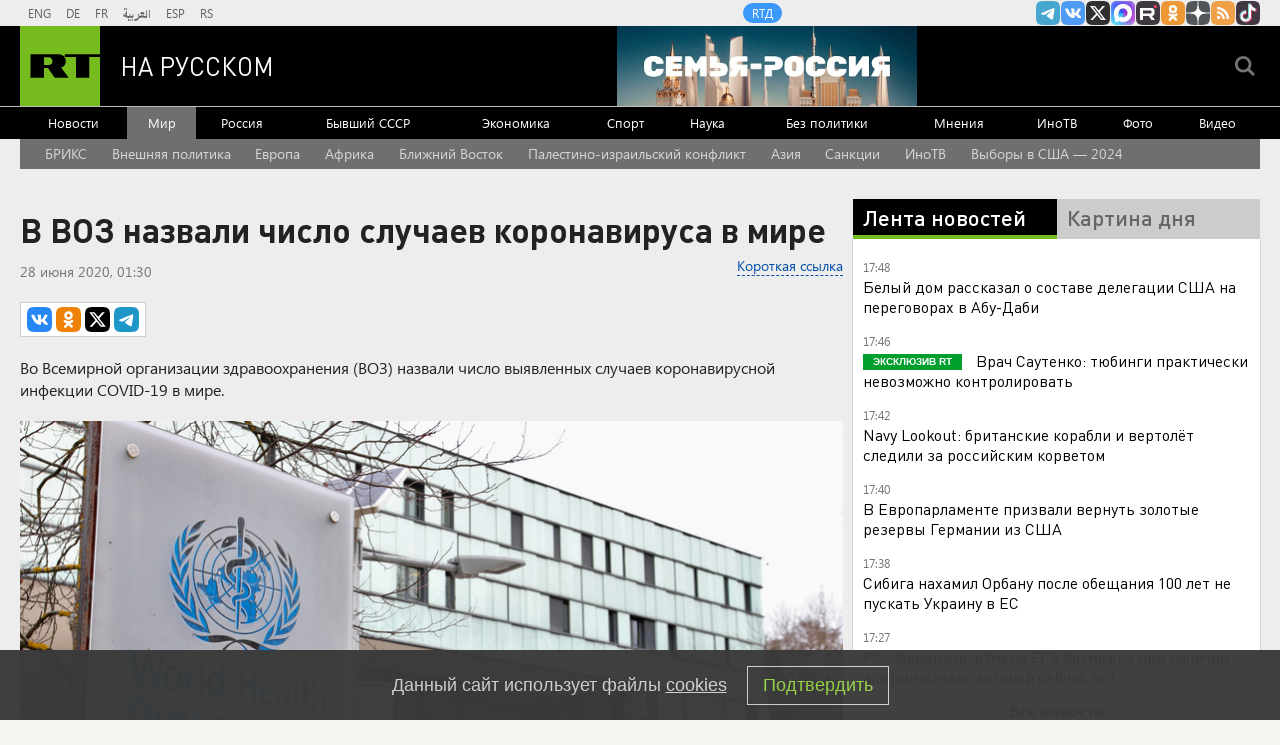

--- FILE ---
content_type: text/html
request_url: https://tns-counter.ru/nc01a**R%3Eundefined*rt_ru/ru/UTF-8/tmsec=rt_ru/880337976***
body_size: -73
content:
B0A1740769738AB5X1769179829:B0A1740769738AB5X1769179829

--- FILE ---
content_type: application/javascript; charset=utf-8
request_url: https://mediametrics.ru/partner/inject/online.jsonp.ru.js
body_size: 3535
content:
callbackJsonpMediametrics( [{"id": "10884054", "image": "//mediametrics.ru/partner/inject/img/10884054.jpg", "title": "Слово из трёх букв на сцене Большого: либералы плюнули в лицо участникам СВО", "source": "kursknov.ru", "link": "//mediametrics.ru/click;mmet/site_ru?//mediametrics.ru/rating/ru/online.html?article=10884054", "favicon": "//mediametrics.ru/favicon/kursknov.ru.ico"},{"id": "44166281", "image": "//mediametrics.ru/partner/inject/img/44166281.jpg", "title": "«Торгов не будет»: какой сигнал дал Путин после переговоров по Украине", "source": "dailsmi.ru", "link": "//mediametrics.ru/click;mmet/site_ru?//mediametrics.ru/rating/ru/online.html?article=44166281", "favicon": "//mediametrics.ru/favicon/dailsmi.ru.ico"},{"id": "40844149", "image": "//mediametrics.ru/partner/inject/img/40844149.jpg", "title": "Экстренное предупреждение в Крыму: спасатели просят не выезжать на трассы и избегать лесов", "source": "ms-news.ru", "link": "//mediametrics.ru/click;mmet/site_ru?//mediametrics.ru/rating/ru/online.html?article=40844149", "favicon": "//mediametrics.ru/favicon/ms-news.ru.ico"},{"id": "63772796", "image": "//mediametrics.ru/partner/inject/img/63772796.jpg", "title": "Маневр Путина на Кольском полуострове переполошил НАТО", "source": "ufa-news.ru", "link": "//mediametrics.ru/click;mmet/site_ru?//mediametrics.ru/rating/ru/online.html?article=63772796", "favicon": "//mediametrics.ru/favicon/ufa-news.ru.ico"},{"id": "71120367", "image": "//mediametrics.ru/partner/inject/img/71120367.jpg", "title": "«Явление временное»: почему аналитики ждут возвращения доллара к 90 рублям к концу 2026 года", "source": "dailsmi.ru", "link": "//mediametrics.ru/click;mmet/site_ru?//mediametrics.ru/rating/ru/online.html?article=71120367", "favicon": "//mediametrics.ru/favicon/dailsmi.ru.ico"},{"id": "6099803", "image": "//mediametrics.ru/partner/inject/img/6099803.jpg", "title": "Европейцы призвали отказаться от помощи Киеву после истерики Зеленского в Давосе", "source": "ms-news.ru", "link": "//mediametrics.ru/click;mmet/site_ru?//mediametrics.ru/rating/ru/online.html?article=6099803", "favicon": "//mediametrics.ru/favicon/ms-news.ru.ico"},{"id": "4761866", "image": "//mediametrics.ru/partner/inject/img/4761866.jpg", "title": "Мамина радость, соседская гадость. Мужское / Женское. Выпуск от 23.01.2026", "source": "www.1tv.ru", "link": "//mediametrics.ru/click;mmet/site_ru?//mediametrics.ru/rating/ru/online.html?article=4761866", "favicon": "//mediametrics.ru/favicon/www.1tv.ru.ico"},{"id": "1283726", "image": "//mediametrics.ru/partner/inject/img/1283726.jpg", "title": "«Тряслись стены и пошел дым»: ночная атака дронов на Пензу закончилась пожаром на нефтебазе", "source": "thisnews.ru", "link": "//mediametrics.ru/click;mmet/site_ru?//mediametrics.ru/rating/ru/online.html?article=1283726", "favicon": "//mediametrics.ru/favicon/thisnews.ru.ico"},{"id": "15841317", "image": "//mediametrics.ru/partner/inject/img/15841317.jpg", "title": "Цифровой рубль для пенсий: что ждет россиян в 2026-2028 годах по плану Центробанка", "source": "cvn21.ru", "link": "//mediametrics.ru/click;mmet/site_ru?//mediametrics.ru/rating/ru/online.html?article=15841317", "favicon": "//mediametrics.ru/favicon/cvn21.ru.ico"},{"id": "44223677", "image": "//mediametrics.ru/partner/inject/img/44223677.jpg", "title": "МВД предупреждает о новой опасности: как злоумышленники блокируют вашу карту, а потом требуют деньги за «помощь»", "source": "kursknov.ru", "link": "//mediametrics.ru/click;mmet/site_ru?//mediametrics.ru/rating/ru/online.html?article=44223677", "favicon": "//mediametrics.ru/favicon/kursknov.ru.ico"},{"id": "19453308", "image": "//mediametrics.ru/partner/inject/img/19453308.jpg", "title": "Американцы в панике скупили ВСЁ перед апокалипсисом. Пустые полки и снегопад века — хаос в США", "source": "astsite.ru", "link": "//mediametrics.ru/click;mmet/site_ru?//mediametrics.ru/rating/ru/online.html?article=19453308", "favicon": "//mediametrics.ru/favicon/astsite.ru.ico"},{"id": "70380194", "image": "//mediametrics.ru/partner/inject/img/70380194.jpg", "title": "Сын бизнесмена пропал с 3 млн. Теперь отцу шлют страшные видео", "source": "new-days.ru", "link": "//mediametrics.ru/click;mmet/site_ru?//mediametrics.ru/rating/ru/online.html?article=70380194", "favicon": "//mediametrics.ru/favicon/new-days.ru.ico"},{"id": "39465637", "image": "//mediametrics.ru/partner/inject/img/39465637.jpg", "title": "Через 1,5 года казна опустеет. Кто заплатит за просчеты?: эксперт о цене ошибок Минфина", "source": "thisnews.ru", "link": "//mediametrics.ru/click;mmet/site_ru?//mediametrics.ru/rating/ru/online.html?article=39465637", "favicon": "//mediametrics.ru/favicon/thisnews.ru.ico"},{"id": "52421406", "image": "//mediametrics.ru/partner/inject/img/52421406.jpg", "title": "«Птах Мадяра» переиграли. Американский командир наёмников в истерике: «Кто тут ТикТок-войска?»", "source": "ms-news.ru", "link": "//mediametrics.ru/click;mmet/site_ru?//mediametrics.ru/rating/ru/online.html?article=52421406", "favicon": "//mediametrics.ru/favicon/ms-news.ru.ico"},{"id": "73536359", "image": "//mediametrics.ru/partner/inject/img/73536359.jpg", "title": "Переговоры с Украиной в Абу-Даби и планы Путина: что сказал Песков на брифинге", "source": "donnov.ru", "link": "//mediametrics.ru/click;mmet/site_ru?//mediametrics.ru/rating/ru/online.html?article=73536359", "favicon": "//mediametrics.ru/favicon/donnov.ru.ico"},{"id": "62560145", "image": "//mediametrics.ru/partner/inject/img/62560145.jpg", "title": "Полный провал Генштаба. Генерал кричит о выдвижении на Киев. Харьковщина эвакуируется", "source": "ufa-news.ru", "link": "//mediametrics.ru/click;mmet/site_ru?//mediametrics.ru/rating/ru/online.html?article=62560145", "favicon": "//mediametrics.ru/favicon/ufa-news.ru.ico"},{"id": "834423", "image": "//mediametrics.ru/partner/inject/img/834423.jpg", "title": "Ловушка Кремля. Неожиданный маневр Трампа. И снова «танкер-зомби»: интрига нарастает", "source": "ufa-news.ru", "link": "//mediametrics.ru/click;mmet/site_ru?//mediametrics.ru/rating/ru/online.html?article=834423", "favicon": "//mediametrics.ru/favicon/ufa-news.ru.ico"},{"id": "86833026", "image": "//mediametrics.ru/partner/inject/img/86833026.jpg", "title": "Макрона заподозрили в очередном избиении женой", "source": "astsite.ru", "link": "//mediametrics.ru/click;mmet/site_ru?//mediametrics.ru/rating/ru/online.html?article=86833026", "favicon": "//mediametrics.ru/favicon/astsite.ru.ico"},{"id": "46944295", "image": "//mediametrics.ru/partner/inject/img/46944295.jpg", "title": "Отдых под угрозой: почему без этой бумажки ваш ребёнок не уедет за границу", "source": "chelyabinsk-news.ru", "link": "//mediametrics.ru/click;mmet/site_ru?//mediametrics.ru/rating/ru/online.html?article=46944295", "favicon": "//mediametrics.ru/favicon/chelyabinsk-news.ru.ico"},{"id": "29159513", "image": "//mediametrics.ru/partner/inject/img/29159513.jpg", "title": "Русский танкер стал приманкой. Москва проверяет Лондон «на слабо». Дальше огонь на поражение?", "source": "thisnews.ru", "link": "//mediametrics.ru/click;mmet/site_ru?//mediametrics.ru/rating/ru/online.html?article=29159513", "favicon": "//mediametrics.ru/favicon/thisnews.ru.ico"},{"id": "29075603", "image": "//mediametrics.ru/partner/inject/img/29075603.jpg", "title": "Номер телефона как лазейка для мошенников: Госдума требует от банков новой проверки клиентов", "source": "omsnews.ru", "link": "//mediametrics.ru/click;mmet/site_ru?//mediametrics.ru/rating/ru/online.html?article=29075603", "favicon": "//mediametrics.ru/favicon/omsnews.ru.ico"},{"id": "48491842", "image": "//mediametrics.ru/partner/inject/img/48491842.jpg", "title": "Цены снова поползли вверх: что скрывает рекордно низкая годовая инфляция", "source": "new-days.ru", "link": "//mediametrics.ru/click;mmet/site_ru?//mediametrics.ru/rating/ru/online.html?article=48491842", "favicon": "//mediametrics.ru/favicon/new-days.ru.ico"},{"id": "7189150", "image": "//mediametrics.ru/partner/inject/img/7189150.jpg", "title": "Daily Express: «молодец, Трампушка» — в Британии пришли в ярость от шуток России над Европой", "source": "cvn21.ru", "link": "//mediametrics.ru/click;mmet/site_ru?//mediametrics.ru/rating/ru/online.html?article=7189150", "favicon": "//mediametrics.ru/favicon/cvn21.ru.ico"},{"id": "32327345", "image": "//mediametrics.ru/partner/inject/img/32327345.jpg", "title": "В 2026 году НАТО распадется: пророчество о России перепугало Германию", "source": "new-days.ru", "link": "//mediametrics.ru/click;mmet/site_ru?//mediametrics.ru/rating/ru/online.html?article=32327345", "favicon": "//mediametrics.ru/favicon/new-days.ru.ico"},{"id": "37752720", "image": "//mediametrics.ru/partner/inject/img/37752720.jpg", "title": "Алиев показал русским, кто они есть. «Мы вырастили неблагодарных попрошаек»", "source": "donnov.ru", "link": "//mediametrics.ru/click;mmet/site_ru?//mediametrics.ru/rating/ru/online.html?article=37752720", "favicon": "//mediametrics.ru/favicon/donnov.ru.ico"},{"id": "15371290", "image": "//mediametrics.ru/partner/inject/img/15371290.jpg", "title": "День, который объединяет века: почему 25 января празднуют и студенты, и все Татьяны", "source": "donnov.ru", "link": "//mediametrics.ru/click;mmet/site_ru?//mediametrics.ru/rating/ru/online.html?article=15371290", "favicon": "//mediametrics.ru/favicon/donnov.ru.ico"},{"id": "51337565", "image": "//mediametrics.ru/partner/inject/img/51337565.jpg", "title": "США торопятся: политолог-американист раскрыл, как Вашингтон давит на Киев", "source": "kursknov.ru", "link": "//mediametrics.ru/click;mmet/site_ru?//mediametrics.ru/rating/ru/online.html?article=51337565", "favicon": "//mediametrics.ru/favicon/kursknov.ru.ico"},{"id": "22216196", "image": "//mediametrics.ru/partner/inject/img/22216196.jpg", "title": "Это разгром. Зеленский отчитал Европу и предрек России поражение", "source": "ria.ru", "link": "//mediametrics.ru/click;mmet/site_ru?//mediametrics.ru/rating/ru/online.html?article=22216196", "favicon": "//mediametrics.ru/favicon/ria.ru.ico"},{"id": "39391150", "image": "//mediametrics.ru/partner/inject/img/39391150.jpg", "title": "После 40 детей и внуков в гостях не ждите: психолог дала четкий ответ, почему нас резко забывают — и дело не в них", "source": "progorodsamara.ru", "link": "//mediametrics.ru/click;mmet/site_ru?//mediametrics.ru/rating/ru/online.html?article=39391150", "favicon": "//mediametrics.ru/favicon/progorodsamara.ru.ico"},{"id": "78320420", "image": "//mediametrics.ru/partner/inject/img/78320420.jpg", "title": "В Иране более трех тысяч человек погибли при беспорядках", "source": "ria.ru", "link": "//mediametrics.ru/click;mmet/site_ru?//mediametrics.ru/rating/ru/online.html?article=78320420", "favicon": "//mediametrics.ru/favicon/ria.ru.ico"},{"id": "20590376", "image": "//mediametrics.ru/partner/inject/img/20590376.jpg", "title": "Макрон нашел себе нового врага: Франция расчехляет «торговую базуку» против США", "source": "omsnews.ru", "link": "//mediametrics.ru/click;mmet/site_ru?//mediametrics.ru/rating/ru/online.html?article=20590376", "favicon": "//mediametrics.ru/favicon/omsnews.ru.ico"}] );

--- FILE ---
content_type: application/javascript
request_url: https://smi2.ru/counter/settings?payload=CMi7AhjqqdfavjM6JDNlZjBjM2FjLWQ3OTctNDIzMy1hNGU2LTZmYWQ1YzE4MmNmOQ&cb=_callbacks____0mkqzzrbl
body_size: 1515
content:
_callbacks____0mkqzzrbl("[base64]");